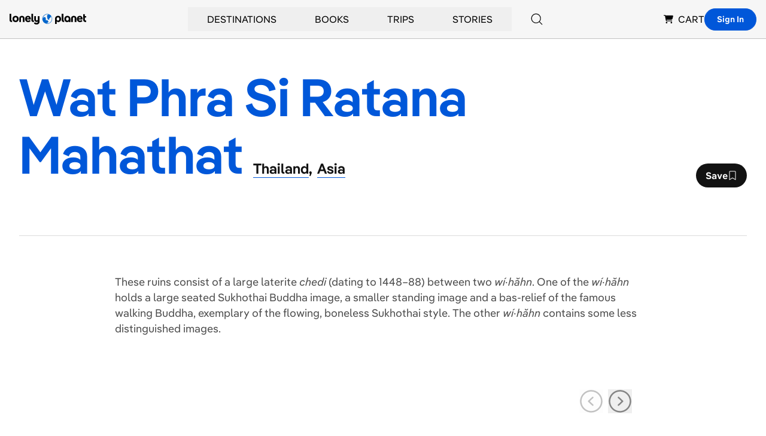

--- FILE ---
content_type: text/html; charset=utf-8
request_url: https://www.google.com/recaptcha/api2/aframe
body_size: 266
content:
<!DOCTYPE HTML><html><head><meta http-equiv="content-type" content="text/html; charset=UTF-8"></head><body><script nonce="hjcV19xh2IMp8VcW-lTRng">/** Anti-fraud and anti-abuse applications only. See google.com/recaptcha */ try{var clients={'sodar':'https://pagead2.googlesyndication.com/pagead/sodar?'};window.addEventListener("message",function(a){try{if(a.source===window.parent){var b=JSON.parse(a.data);var c=clients[b['id']];if(c){var d=document.createElement('img');d.src=c+b['params']+'&rc='+(localStorage.getItem("rc::a")?sessionStorage.getItem("rc::b"):"");window.document.body.appendChild(d);sessionStorage.setItem("rc::e",parseInt(sessionStorage.getItem("rc::e")||0)+1);localStorage.setItem("rc::h",'1768964827540');}}}catch(b){}});window.parent.postMessage("_grecaptcha_ready", "*");}catch(b){}</script></body></html>